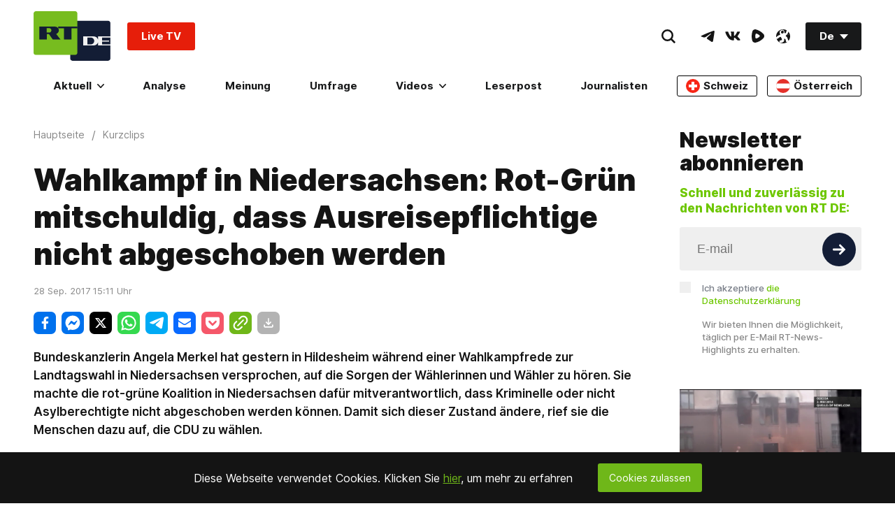

--- FILE ---
content_type: application/javascript; charset=utf-8
request_url: https://de.russiatoday.com/static/v1/web/js/JS-CookiesBanner.a8d92494.chunk.js
body_size: -348
content:
(window.webpackJsonp=window.webpackJsonp||[]).push([[7],{12:function(n,t,e){"use strict";e.r(t),e.d(t,"CookiesBanner",function(){return c});var o=e(2),c=function(n){document.cookie.indexOf("rt-cb-approve")<0&&function(n){var t=arguments.length>1&&void 0!==arguments[1]?arguments[1]:{};n&&e.e(4).then(e.bind(null,7)).then(function(e){Object(o.a)(e.default,t,n)})}(n.rtcontext,n)};t.default=c}}]);